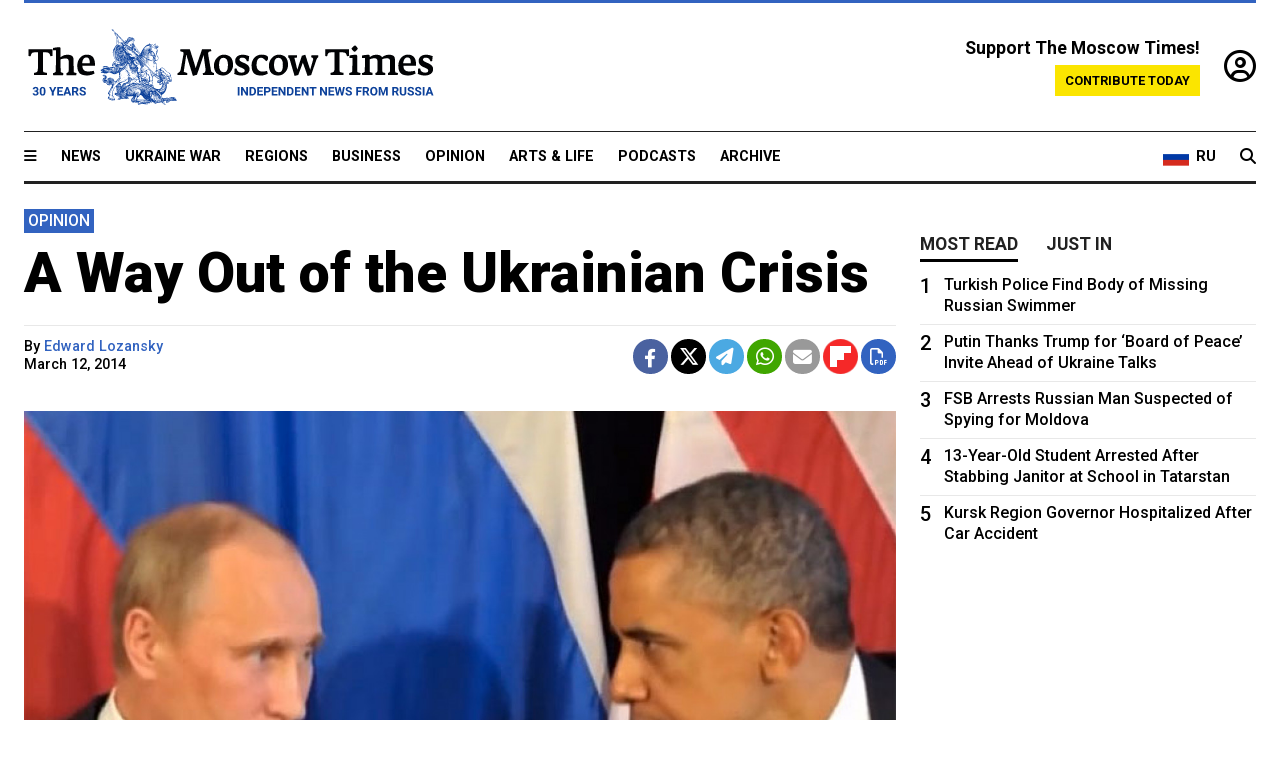

--- FILE ---
content_type: text/html; charset=UTF-8
request_url: https://www.themoscowtimes.com/2014/03/12/a-way-out-of-the-ukrainian-crisis-a32916
body_size: 12877
content:
<!DOCTYPE html>
<html lang="en">

<head>
  <meta name="googlebot" content="noarchive">

  <base href="https://www.themoscowtimes.com/" />
  <meta charset="utf-8">
  <meta http-equiv="X-UA-Compatible" content="IE=edge,chrome=1">
  <meta name="viewport" content="width=device-width, initial-scale=1" />
  <meta name="theme-color" content="#5882b5">
  <link rel="shortcut icon" href="https://static.themoscowtimes.com/img/icons/favicon.ico">

  <link rel="publisher" href="https://plus.google.com/114467228383524488842" />

  <link rel="apple-touch-icon-precomposed" sizes="152x152"
    href="https://static.themoscowtimes.com/img/icons/apple-touch-icon-152x152.png">
  <link rel="apple-touch-icon-precomposed" sizes="144x144"
    href="https://static.themoscowtimes.com/img/icons/apple-touch-icon-144x144.png">
  <link rel="apple-touch-icon-precomposed" sizes="120x120"
    href="https://static.themoscowtimes.com/img/icons/apple-touch-icon-120x120.png">
  <link rel="apple-touch-icon-precomposed" sizes="114x114"
    href="https://static.themoscowtimes.com/img/icons/apple-touch-icon-114x114.png">
  <link rel="apple-touch-icon-precomposed" sizes="76x76"
    href="https://static.themoscowtimes.com/img/icons/apple-touch-icon-76x76.png">
  <link rel="apple-touch-icon-precomposed" sizes="72x72"
    href="https://static.themoscowtimes.com/img/icons/apple-touch-icon-72x72.png">
  <link rel="apple-touch-icon-precomposed" href="https://static.themoscowtimes.com/img/icons/apple-touch-icon-57x57.png">

  <meta property="og:site_name" content="The Moscow Times" />

  <meta property="fb:admins" content="1190953093,691361317" />
  <meta property="fb:app_id" content="1446863628952411" />

  <meta name="twitter:site" content="@MoscowTimes">
  <meta name="twitter:creator" content="@MoscowTimes">
  <meta property="twitter:account_id" content="19527964">
  <meta name="twitter:card" content="summary_large_image"> <!-- or summary -->

  
<title>A Way Out of the Ukrainian Crisis</title>

	<link rel="canonical" href="https://www.themoscowtimes.com/2014/03/12/a-way-out-of-the-ukrainian-crisis-a32916">

	<meta name="keywords" content="">
	<meta name="news_keywords" content="">
	<meta name="description" content="Opinion |   The chances of quickly and painlessly resolving the Ukrainian crisis are slim.">
	<meta name="thumbnail" content="https://static.themoscowtimes.com/image/320/4d/1dd9e0a996e745c98038830181ca84a1.jpg">
	<meta name="author" content="Edward Lozansky">

	<meta property="og:url" content="https://www.themoscowtimes.com/2014/03/12/a-way-out-of-the-ukrainian-crisis-a32916">
	<meta property="og:title" content="A Way Out of the Ukrainian Crisis">
	<meta property="og:description" content="Opinion |   The chances of quickly and painlessly resolving the Ukrainian crisis are slim.">
	<meta property="og:image" content="https://static.themoscowtimes.com/image/og/f6/32916__f68e8ca249e85ca0d6d06fd06a37ff6e.jpg">
	<meta property="og:image:width" content="1200">
	<meta property="og:image:height" content="630">
	<meta property="article:author" content="Edward Lozansky">
	<meta property="article:content_tier" content="free">
	<meta property="article:modified_time" content="2026-01-22T22:11:59+03:00">
	<meta property="article:published_time" content="2014-03-12T21:00:00+04:00">
	<meta property="article:publisher" content="https://www.facebook.com/MoscowTimes">
	<meta property="article:section" content="news">
	<meta property="article:tag" content="">
	<meta property="twitter:title" content="A Way Out of the Ukrainian Crisis">
	<meta property="twitter:description" content="Opinion |   The chances of quickly and painlessly resolving the Ukrainian crisis are slim.">
	<meta property="twitter:image:src" content="https://static.themoscowtimes.com/image/og/f6/32916__f68e8ca249e85ca0d6d06fd06a37ff6e.jpg">



<script type="application/ld+json" data-json-ld-for-pagemetadata>
	{"@context":"http:\/\/schema.org\/","@type":"NewsArticle","dateCreated":"2019-01-29T14:20:15+03:00","datePublished":"2014-03-12T21:00:00+04:00","dateModified":"2026-01-22T22:11:59+03:00","name":"A Way Out of the Ukrainian Crisis","headline":"A Way Out of the Ukrainian Crisis","description":"Opinion |   The\u00a0chances of\u00a0quickly and\u00a0painlessly resolving the\u00a0Ukrainian crisis are slim.","keywords":"","articleSection":"news","isAccessibleForFree":true,"mainEntityOfPage":"https:\/\/www.themoscowtimes.com\/2014\/03\/12\/a-way-out-of-the-ukrainian-crisis-a32916","url":"https:\/\/www.themoscowtimes.com\/2014\/03\/12\/a-way-out-of-the-ukrainian-crisis-a32916","thumbnailUrl":"https:\/\/static.themoscowtimes.com\/image\/320\/4d\/1dd9e0a996e745c98038830181ca84a1.jpg","image":{"@type":"ImageObject","url":"https:\/\/static.themoscowtimes.com\/image\/og\/f6\/32916__f68e8ca249e85ca0d6d06fd06a37ff6e.jpg","width":1200,"height":630},"publisher":{"@type":"Organization","name":"The Moscow Times","logo":{"@type":"ImageObject","url":"https:\/\/static.themoscowtimes.com\/img\/logo.png","width":50,"height":50}},"inLanguage":{"@type":"Language","name":"English","alternateName":"English"},"printEdition":"5328","creator":"Edward Lozansky","author":{"@type":"Person","name":"Edward Lozansky","description":null,"image":"https:\/\/static.themoscowtimes.com\/avatar_default.jpg","url":"https:\/\/www.themoscowtimes.com\/author\/edward-lozansky"}}</script> <script type="application/ld+json" data-json-ld-for-pagemetadata>
	{"@context":"http:\/\/schema.org\/","@type":"BreadcrumbList","itemListElement":[{"@type":"ListItem","position":1,"name":"The Moscow Times","item":"https:\/\/www.themoscowtimes.com\/"},{"@type":"ListItem","position":2,"name":"Opinion","item":"https:\/\/www.themoscowtimes.com\/opinion"},{"@type":"ListItem","position":3,"name":"A Way Out of the Ukrainian Crisis","item":"https:\/\/www.themoscowtimes.com\/2014\/03\/12\/a-way-out-of-the-ukrainian-crisis-a32916"}]}</script> 
  <!-- load stylesheets -->
  <link type="text/css" href="https://static.themoscowtimes.com/css/main.css?v=88" rel="stylesheet" media="screen" />
  <!-- Other CSS assets -->
  
  <link rel="dns-prefetch" href="//www.google-analytics.com" />

  <script type="application/ld+json">
  {
    "@context": "http://schema.org",
    "@type": "NewsMediaOrganization",
    "address": {
      "@type": "PostalAddress",
      "addressCountry": "RU",
      "addressLocality": "Moscow",
      "postalCode": "",
      "streetAddress": ""
    },
    "name": "The Moscow Times",
    "email": "general@themoscowtimes.com",
    "telephone": "",
    "url": "https://themoscowtimes.com",
    "logo": "https://static.themoscowtimes.com/img/logo_1280.png"
  }
  </script>

  <script type="application/ld+json">
  {
    "@context": "https://schema.org",
    "@type": "WebSite",
    "url": "https://www.themoscowtimes.com/",
    }
  </script>
  
<!-- Google Tag Manager -->
<script>
	(function (w, d, s, l, i) {
		w[l] = w[l] || [];
		w[l].push({
			"gtm.start": new Date().getTime(),
			event: "gtm.js",
		});
		var f = d.getElementsByTagName(s)[0],
			j = d.createElement(s),
			dl = l != "dataLayer" ? "&l=" + l : "";
		j.async = true;
		j.src = "https://www.googletagmanager.com/gtm.js?id=" + i + dl;
		f.parentNode.insertBefore(j, f);
	})(window, document, "script", "dataLayer", "GTM-TR8JKK");
</script>
<!-- End Google Tag Manager -->

<!-- Global site tag (gtag.js) - GA4 -->
<script
	async
	src="https://www.googletagmanager.com/gtag/js?id=G-7PDWRZPVQJ"
></script>
<script>
	window.dataLayer = window.dataLayer || [];
	function gtag() {
		dataLayer.push(arguments);
	}
	gtag("js", new Date());
	gtag("config", "G-7PDWRZPVQJ", {
		send_page_view: false,
	});
</script>

<!-- Yandex Zen -->
<meta name="yandex-verification" content="45c6975db53b11d6" /></head>


<body class="article-item" y-use="Main">
  <!-- Google Tag Manager (noscript) -->
<noscript><iframe
		src="https://www.googletagmanager.com/ns.html?id=GTM-TR8JKK"
		height="0"
		width="0"
		style="display: none; visibility: hidden"></iframe>
</noscript>
<!-- End Google Tag Manager (noscript) -->




  
<div y-use="ProgressBar" class="progress-bar"></div>


   
<div class="container">
  <div class="site-header py-3 hidden-xs">
	<a href="https://www.themoscowtimes.com/" class="site-header__logo" title="The Moscow Times - Independent News from Russia" >
		<img src="https://static.themoscowtimes.com/img/logo_tmt_30_yo.svg" alt="The Moscow Times"  />
	</a>

		<div class="site-header__contribute contribute-teaser hidden-xs">
		<div class="contribute-teaser__cta mb-1">Support The Moscow Times!</div>
		<a class="contribute-teaser__button"
		   href="https://www.themoscowtimes.com/contribute?utm_source=contribute&utm_medium=internal-header"
		   class="contribute-teaser__cta">Contribute today</a>
	</div>


	<div class="site-header__account">
		<div class="identity" aria-label="[[account]]">
	<a y-name="signin" href="https://www.themoscowtimes.com/account" class="identity__signin">
		<i class="fa fa-user-circle-o"></i>
	</a>


	<div y-name="account" class="identity__account" style="display:none">
		<div class="identity__letter" href="https://www.themoscowtimes.com/account" y-name="letter"></div>
		<div y-name="menu" class="identity__menu" style="display:none">
			<a class="identity__menu__item identity__dashboard" href="https://www.themoscowtimes.com/account">My account</a>
			<a class="identity__menu__item identity__signout" href="https://www.themoscowtimes.com/account/signout">Signout</a>
		</div>
	</div>
</div>	</div>


</div></div>

<div class="container">
	<div class="navigation" y-use="Navigation">

	
<div class="nav-expanded" style="display: none;" y-name="expanded">
	<div class="nav-overlay"></div>
	<div class="nav-container" y-name="container">
		<div class="container">
			<div class="nav-container__inner">
				<div class="nav-expanded__header">
					<div class="nav-expanded__close" y-name="close">&times;</div>
				</div>
				<nav class="">
					<ul class="depth-0" >

<li class="has-child" >
<a href="#" >Sections</a>
<ul class="depth-1" >

<li class="" >
<a href="/" >Home</a>
</li>

<li class="" >
<a href="https://www.themoscowtimes.com/ukraine-war" >Ukraine War</a>
</li>

<li class="" >
<a href="/news" >News</a>
</li>

<li class="" >

</li>

<li class="" >
<a href="/opinion" >Opinion</a>
</li>

<li class="" >
<a href="/business" >Business</a>
</li>

<li class="" >
<a href="/arts-and-life" >Arts and Life</a>
</li>

</ul>

</li>

<li class="has-child" >
<a href="#" ></a>
<ul class="depth-1" >

<li class="" >
<a href="/tag/Regions" >Regions</a>
</li>

<li class="" >
<a href="/podcasts" >Podcasts</a>
</li>

<li class="" >
<a href="/galleries" >Galleries</a>
</li>

<li class="" >
<a href="/newsletters" >Newsletters</a>
</li>

<li class="" >
<a href="/lectures" >TMT Lecture Series</a>
</li>

<li class="" >
<a href="/search" >Archive</a>
</li>

</ul>

</li>

<li class="has-child" >
<a href="#" >Multimedia projects</a>
<ul class="depth-1" >

<li class="" >
<a href="https://mothersanddaughters.themoscowtimes.com/" >Mothers &amp; Daughters</a>
</li>

<li class="" >
<a href="https://generationp.themoscowtimes.com/" >Generation P</a>
</li>

</ul>

</li>

</ul>
				</nav>
			</div>
		</div>
	</div>
</div>


	<nav class="nav-top">
		<div class="menu-trigger" y-name="open"><i class="fa fa-reorder"></i></div>
		<div class="nav-top__logo--xs hidden-sm-up">
			<a href="https://www.themoscowtimes.com/" class="site-header__logo " title="The Moscow Times - Independent News from Russia">
				<img src="https://static.themoscowtimes.com/img/logo_tmt_30_yo.svg" alt="The Moscow Times" />
			</a>
		</div>
		<ul class="nav-top__list" >

<li class="" >
<a href="/news" >News</a>
</li>

<li class="" >
<a href="https://www.themoscowtimes.com/ukraine-war" >Ukraine War</a>
</li>

<li class="" >
<a href="/tag/Regions" >Regions</a>
</li>

<li class="" >
<a href="/business" >Business</a>
</li>

<li class="" >
<a href="/opinion" >Opinion</a>
</li>

<li class="" >
<a href="https://www.themoscowtimes.com/arts-and-life" >Arts &amp; Life</a>
</li>

<li class="" >
<a href="/podcasts" >Podcasts</a>
</li>

<li class="" >
<a href="/search" >Archive</a>
</li>

</ul>

		<div class="nav-top__wrapper">
			<div class="nav-top__extra">
				<a href="https://ru.themoscowtimes.com" class="nav-top__lang-toggle">
					<svg xmlns="http://www.w3.org/2000/svg" viewBox="0 0 9 6" width="26" height="18">
						<rect fill="#fff" width="9" height="3" />
						<rect fill="#d52b1e" y="3" width="9" height="3" />
						<rect fill="#0039a6" y="2" width="9" height="2" />
					</svg>
					<span>RU</span>
				</a>
			</div>
			<a href="https://www.themoscowtimes.com/search" title="Search" class="nav-top__search">
				<i class="fa fa-search"></i>
			</a>
			<div class="nav-top__account hidden-sm-up">
				 <div class="identity" aria-label="[[account]]">
	<a y-name="signin" href="https://www.themoscowtimes.com/account" class="identity__signin">
		<i class="fa fa-user-circle-o"></i>
	</a>


	<div y-name="account" class="identity__account" style="display:none">
		<div class="identity__letter" href="https://www.themoscowtimes.com/account" y-name="letter"></div>
		<div y-name="menu" class="identity__menu" style="display:none">
			<a class="identity__menu__item identity__dashboard" href="https://www.themoscowtimes.com/account">My account</a>
			<a class="identity__menu__item identity__signout" href="https://www.themoscowtimes.com/account/signout">Signout</a>
		</div>
	</div>
</div> 			</div>
		</div>
	</nav>
</div></div>

<div class="container">
	 	<div class="contribute-teaser-mobile hidden-sm-up">
		<div class="contribute-teaser-mobile__cta">
			<span>Support The Moscow Times!</span>
		</div>
		<div class="contribute-teaser-mobile__container">
			<a class="contribute-teaser-mobile__container__button"
			   href="https://www.themoscowtimes.com/contribute?utm_source=contribute&utm_medium=internal-header-mobile"
			   class="contribute-teaser__cta">Contribute today</a>
		</div>

	</div>
 </div>



<article y-use="article.IsIntersecting">

	<!--[[[article:32916]]]-->
	<div class="gtm-section gtm-type" data-section="news"
		data-type="default">
		<!-- Google Tag Manager places Streamads based on these classes -->
	</div>

		<div class="container article-container" id="article-id-32916"
		data-page-id="32916" data-next-id="32879"
		data-article-url="https://www.themoscowtimes.com/2014/03/12/a-way-out-of-the-ukrainian-crisis-a32916"
		data-article-title="A Way Out of the Ukrainian Crisis">
		

		<div class="row-flex gutter-2">
			<div class="col">
								<article class="article article--news">
					<header class="article__header ">
												

	<span class="label article__label label--opinion article__label--opinion">
		opinion	</span>
																		<h1><a href="https://www.themoscowtimes.com/2014/03/12/a-way-out-of-the-ukrainian-crisis-a32916">A Way Out of the Ukrainian Crisis</a>
						</h1>
						<h2></h2>
					</header>

					<div class="article__byline byline byline--opinion ">
						<div class="row-flex">
							<div class="col">
								<div class="byline__details">

																																													
									<div class="byline__details__column">
										<div class="byline__author">
											By <a href="https://www.themoscowtimes.com/author/edward-lozansky" class="byline__author__name" title="Edward Lozansky">Edward Lozansky</a>										</div>


																					<time class="byline__datetime timeago"
												datetime="2014-03-12T21:00:00+04:00" y-use="Timeago">
												March 12, 2014											</time>
																			</div>
								</div>
							</div>

							<div class="col-auto">
								<div class="byline__social">
									<div class="social">
	<a href="https://www.facebook.com/sharer/sharer.php?u=https://www.themoscowtimes.com/2014/03/12/a-way-out-of-the-ukrainian-crisis-a32916" class="social__icon social__icon--facebook" target="_blank" title="Share on Facebook"><i class="fa fa-brands fa-facebook"></i></a>
	<a href="https://twitter.com/intent/tweet/?url=https://www.themoscowtimes.com/2014/03/12/a-way-out-of-the-ukrainian-crisis-a32916&text=A Way Out of the Ukrainian Crisis" class="social__icon social__icon--x-twitter" target="_blank" title="Share on Twitter"><i class="fa fa-brands fa-x-twitter"></i></a>
	<a href="https://telegram.me/share/url?url=https://www.themoscowtimes.com/2014/03/12/a-way-out-of-the-ukrainian-crisis-a32916" class="social__icon social__icon--telegram" target="_blank" title="Share on Telegram"><i class="fa fa-paper-plane"></i></a>
	<a href="https://wa.me/?text=https://www.themoscowtimes.com/2014/03/12/a-way-out-of-the-ukrainian-crisis-a32916" class="social__icon social__icon--whatsapp"><i class="fa fa-whatsapp" target="_blank" title="Share on WhatsApp"></i></a>
	<a href="/cdn-cgi/l/email-protection#[base64]" class="social__icon social__icon--email"><i class="fa fa-envelope" target="_blank" title="Share with email"></i></a>
	<a href="https://flipboard.com" data-flip-widget="shareflip" class="social__icon social__icon--flipboard" title="Share on Flipboard"><img src="https://static.themoscowtimes.com/img/flipboard_mrrw.png" /></a>
	<a href="https://www.themoscowtimes.com/2014/03/12/a-way-out-of-the-ukrainian-crisis-a32916/pdf" class="social__icon social__icon--pdf"><i class="fa fa-file-pdf-o" target="_blank" title="Download as PDF"></i></a>
</div>
								</div>
							</div>
						</div>
					</div>

					
										<figure class="article__featured-image featured-image">
						<img src="https://static.themoscowtimes.com/image/article_1360/4d/1dd9e0a996e745c98038830181ca84a1.jpg" />
											</figure>
					

					<div class="article__content-container">
						<div class="article__content" y-name="article-content">
															
																	<div data-id="article-block-type"
										class="article__block article__block--html article__block--column ">
										
<p>The&nbsp;chances of&nbsp;quickly and&nbsp;painlessly resolving the&nbsp;Ukrainian crisis are slim. If U.S. President Barack Obama gets serious, however, and&nbsp;stops wasting his time on&nbsp;useless PR stunts with amateur political kamikazes&nbsp;&mdash; such as Ukrainian Prime Minister Arseny Yatsenyuk, whom the&nbsp;U.S. Assistant Secretary of&nbsp;State Victoria Nuland affectionately calls &quot;Yats&quot;&nbsp;&mdash; there might still be a&nbsp;chance of&nbsp;turning this around. </p>
 
<p>Obama should invite President Vladimir Putin and&nbsp;European Union leaders for&nbsp;constructive talks on&nbsp;a complete restructuring of&nbsp;the East-West cooperation agenda. The&nbsp;long-forgotten idea of&nbsp;creating a&nbsp;security and&nbsp;economic zone from&nbsp;Vancouver to&nbsp;Vladivostok must be revived and&nbsp;put into&nbsp;action, with this arch extending to&nbsp;Beijing. After all, no serious large-scale security and&nbsp;economic configuration can be done without China these days. </p>
 
<p>It may all sound pretty naive and&nbsp;more like wishful thinking, but there does not seem to&nbsp;be any other viable ideas in&nbsp;Washington or Europe, where talk is dominated by&nbsp;Putin-bashing and&nbsp;threats of&nbsp;sanctions that would likely hurt the&nbsp;West more than Russia. Moreover, this may eventually lead to&nbsp;an escalation of&nbsp;tensions on&nbsp;par with the&nbsp;Cuban missile crisis, or even World War III. </p>
 
<p>Even the&nbsp;hotheads in&nbsp;Washington now admit that the&nbsp;Crimea question is already decided. Sunday's referendum is a&nbsp;purely symbolic gesture since the&nbsp;people of&nbsp;Crimea have already spoken and&nbsp;no threats or sanctions will change this fait accompli. </p>
 
<p>Those who wish Ukraine well should concentrate on&nbsp;the economic rescue plan, and&nbsp;there is simply no way that can be done without Russia's help. </p>
 
<p>Not so long ago, Obama hailed the&nbsp;overthrow of&nbsp;Egyptian President Hosni Mubarak as an&nbsp;example of&nbsp;&quot;the power of&nbsp;human dignity.&quot; &quot;There are very few moments in&nbsp;our lives where we have the&nbsp;privilege of&nbsp;witnessing history taking place,&quot; Obama said. &quot;This is one of&nbsp;those moments. &hellip; The&nbsp;people of&nbsp;Egypt have spoken and&nbsp;their voices have been heard.&quot;</p>
 
<p>Do Crimeans not deserve the&nbsp;same things as the&nbsp;people of&nbsp;Egypt, or for&nbsp;that matter of&nbsp;Kosovo, whose independence from&nbsp;Serbia the&nbsp;U.S. also supported? </p>
 
<p>Of&nbsp;course, Obama will probably not listen to&nbsp;my humble advice. During his second term he is pursuing the&nbsp;same reckless and&nbsp;provocative policy toward Russia that George Bush pursued before him. </p>
 
<p>The&nbsp;Washington war machine and&nbsp;the media prefer to&nbsp;forget that after 9/11, Putin offered his country's full support to&nbsp;the U.S., and&nbsp;that support was instrumental in&nbsp;defeating the&nbsp;Taliban and&nbsp;consequently saving countless U.S. soldiers during the&nbsp;Afghan War.</p>
 
<p>At&nbsp;the time, almost all U.S. politicians praised Putin and&nbsp;treated him like a&nbsp;hero, but when he suggested building on&nbsp;this cooperation by&nbsp;forming a&nbsp;political, economic and&nbsp;military alliance with the&nbsp;West, he was unceremoniously rebuffed. Such an&nbsp;alliance would be an&nbsp;invaluable boost not only to&nbsp;the two countries' common struggle against global jihad, but also to&nbsp;energy security, nuclear nonproliferation, agriculture and&nbsp;space research. Instead of&nbsp;embracing this sensible proposal, Washington scorned Putin's offer by&nbsp;launching a&nbsp;&quot;color revolution&quot; crusade across the&nbsp;former Soviet republics and&nbsp;promoting further NATO expansion, including in&nbsp;Georgia and&nbsp;Ukraine. Venerable former U.S. diplomat George Kennan was correct when he said this policy was a&nbsp;huge blunder that stained U.S.-Russian relations. </p>
 
<p>Now, to&nbsp;further weaken Russia, the&nbsp;EU, under Washington's direction, has invited six post-Soviet countries to&nbsp;sign association agreements. Had the&nbsp;EU truly been interested in&nbsp;helping these countries, it should have included Russia on&nbsp;this list. This would benefit all sides, and&nbsp;most of&nbsp;all Ukraine, which has the&nbsp;strongest family, demographic, economic, religious and&nbsp;cultural ties with Russia. </p>
 
<p>But who cares about Ukrainians? They were just pawns in&nbsp;the West's geopolitical games anyway.</p>
 
<div class="articlebottom"> 
  <div class="vtext"> 
    <p>Edward Lozansky is president of&nbsp;the American University in&nbsp;Moscow.</p>
   </div>
 </div>
 																				
									</div>
																					</div>

												<div class="article__disclaimer">
							The views expressed in opinion pieces do not necessarily reflect the position of The Moscow Times.
						</div>
						
																														
						<div class="article__bottom">

						</div>

						
						
						<div class="hidden-md-up">
													</div>
						
						<div class="">
							
<div
	class="newsletterbanner newsletterbanner--article mb-3"
	y-use="newsletter.Banner"
	data-newsletter="newsletter"
	data-url="https://www.themoscowtimes.com/newsletter"
>
	<h4 class="newsletterbanner__title">Sign up for our free weekly newsletter</h4>
	<div class="newsletterbanner__teaser">
		Our weekly newsletter contains a hand-picked selection of news, features, analysis and more from The Moscow Times. You will receive it in your mailbox every Friday. Never miss the latest news from Russia.		<a href="https://www.themoscowtimes.com/newsletterpreview/article" target="_blank" class="newsletterbanner__teaser__link">Preview</a>
	</div>
	<div>
		<div class="newsletterbanner__inputs">
			<input class="newsletterbanner__email" type="email" placeholder="Your email" y-name="email" />
			<input class="newsletterbanner__name" type="text" placeholder="Your name" y-name="name" />
			<button class="newsletterbanner__button button button--color-3" y-name="submit">Subscribe</button>
		</div>
		<span class="newsletterbanner__disclaimer">
			<em>Subscribers agree to the <a href="https://www.themoscowtimes.com/page/privacy-policy">Privacy Policy</a> </em>
		</span>
		<div class="newsletterbanner__error" y-name="error" style="display:none"></div>
		<div class="newsletterbanner__message" y-name="done" style="display:none">We sent a confirmation to your email. Please confirm your subscription.</div>
	</div>
</div>						</div>

												<div 
	class="contribute-article p-3 mb-3" 
	y-use="contribute2.Article" 
	data-contribute="https://www.themoscowtimes.com/contribute"
	data-remind="https://www.themoscowtimes.com/contribute2/remind"
>
		<p><strong>A Message from The Moscow Times:</strong></p>
	<p>Dear readers,</p>
	<p>We are facing unprecedented challenges. Russia's Prosecutor General's Office has designated The Moscow Times as an "undesirable" organization, criminalizing our work and putting our staff at risk of prosecution. This follows our earlier unjust labeling as a "foreign agent."</p>
	<p>These actions are direct attempts to silence independent journalism in Russia. The authorities claim our work "discredits the decisions of the Russian leadership." We see things differently: we strive to provide accurate, unbiased reporting on Russia.</p>
	<p>We, the journalists of The Moscow Times, refuse to be silenced. But to continue our work, <a href="https://www.themoscowtimes.com/contribute?utm_source=contribute&utm_medium=article" title="we need your help">we need your help</a>.</p>
	<p><span class="contribute-article__strike">Your support, no matter how small, makes a world of difference. If you can, please support us monthly starting from just <span y-name="sign">$</span>2.</span> It's quick to set up, and every contribution makes a significant impact.</p>
	<p>By supporting The Moscow Times, you're defending open, independent journalism in the face of repression. Thank you for standing with us.</p>


	<div class="contribute-selection">
		<div class="contribute-selection__period">
			<div class="contribute-button" y-name="period period-once" data-period="once">
				Once
			</div>
			<div class="contribute-button"  y-name="period period-monthly" data-period="monthly">
				Monthly
			</div>
			<div class="contribute-button"  y-name="period period-annual" data-period="annual">
				Annual
			</div>
		</div>
		<div class="contribute-selection__amount" >
			<div class="contribute-button" y-name="amount amount-0"></div>
			<div class="contribute-button" y-name="amount amount-1"></div>
			<div class="contribute-button contribute-selection__amount__other" y-name="amount amount-2"></div>
		</div>
		<div class="contribute-selection__submit mb-3">
			<div class="contribute-button contribute-button--fit contribute-button--secondary" y-name="continue">
				Continue <i class="fa fa-arrow-right"></i>
			</div>
			<div class="contribute-selection__submit__methods">
				<img src="https://static.themoscowtimes.com/img/contribute/payment_icons.png" alt="paiment methods" width="160" />
			</div>
		</div>
		<div class="contribute-article__payoff">Not ready to support today? <br class="hidden-sm-up" /><span class="contribute-article__payoff__link clickable" y-name="later">Remind me later</span>.</div>
	</div>
	
	<div class="contribute-article__reminder" y-name="reminder" hidden>
		<div class="contribute-article__reminder__close clickable" y-name="close">&times;</div>
		<h4 class="mb-1"><strong>Remind me next month</strong></h4>
		<div class="contribute-article__reminder__grid mb-2" y-name="form">
			<div> 
				<div  class="contribute-article__reminder__error y-name="error" hidden></div>
				<input type="email" class="contribute-article__reminder__input" y-name="email" placeholder="Email">
			</div>
			<div class="contribute-button contribute-button--secondary" y-name="submit">
				Remind me <i class="fa fa-arrow-right"></i>
			</div>
		</div>
		<div y-name="done" hidden>
			<span class="contribute-article__strike mb-2">Thank you! Your reminder is set.</span>
		</div>
		<div class="contribute-article__reminder__info">
			We will send you one reminder email a month from now. For details on the personal data we collect and how it is used, please see our <a href="https://www.themoscowtimes.com/page/privacy-policy" target="_blank" title="privacy policy">Privacy Policy</a>.
		</div>
	</div>
	
</div>
						 <div class="social">
	<a href="https://www.facebook.com/sharer/sharer.php?u=https://www.themoscowtimes.com/2014/03/12/a-way-out-of-the-ukrainian-crisis-a32916" class="social__icon social__icon--facebook" target="_blank" title="Share on Facebook"><i class="fa fa-brands fa-facebook"></i></a>
	<a href="https://twitter.com/intent/tweet/?url=https://www.themoscowtimes.com/2014/03/12/a-way-out-of-the-ukrainian-crisis-a32916&text=A Way Out of the Ukrainian Crisis" class="social__icon social__icon--x-twitter" target="_blank" title="Share on Twitter"><i class="fa fa-brands fa-x-twitter"></i></a>
	<a href="https://telegram.me/share/url?url=https://www.themoscowtimes.com/2014/03/12/a-way-out-of-the-ukrainian-crisis-a32916" class="social__icon social__icon--telegram" target="_blank" title="Share on Telegram"><i class="fa fa-paper-plane"></i></a>
	<a href="https://wa.me/?text=https://www.themoscowtimes.com/2014/03/12/a-way-out-of-the-ukrainian-crisis-a32916" class="social__icon social__icon--whatsapp"><i class="fa fa-whatsapp" target="_blank" title="Share on WhatsApp"></i></a>
	<a href="/cdn-cgi/l/email-protection#[base64]" class="social__icon social__icon--email"><i class="fa fa-envelope" target="_blank" title="Share with email"></i></a>
	<a href="https://flipboard.com" data-flip-widget="shareflip" class="social__icon social__icon--flipboard" title="Share on Flipboard"><img src="https://static.themoscowtimes.com/img/flipboard_mrrw.png" /></a>
	<a href="https://www.themoscowtimes.com/2014/03/12/a-way-out-of-the-ukrainian-crisis-a32916/pdf" class="social__icon social__icon--pdf"><i class="fa fa-file-pdf-o" target="_blank" title="Download as PDF"></i></a>
</div>
 					</div>

				</article>
			</div>


			<div class="col-auto hidden-sm-down">
				<aside class="sidebar">

					
					<!-- Article sidebar -->
					   
					<div class="sidebar__sticky">
						<div class="tabs" y-use="Tabs" data-active="tabs__tab--active">
							<section class="sidebar__section">
								<div class="sidebar__section__header">
									<div class="tabs__tab" y-name="tab" data-content="mostread">
										<h3 class="tab__header header--style-3">Most read</h3>
									</div>

									<div class="tabs__tab" y-name="tab" data-content="justin">
										<h3 class="tab__header header--style-3">Just in</h3>
									</div>
								</div>

								<div class="tabs__content" y-name="content justin">
									<ul class="listed-articles">
			<li class="listed-articles__item">
			
<div class="article-excerpt-tiny">
	<a 
		href="https://www.themoscowtimes.com/2026/01/22/moscow-vows-response-as-germany-expels-russian-alleged-spy-handler-a91756"
		title="Moscow Vows Response as Germany Expels Russian Alleged Spy Handler"
		data-track="just-in-link Moscow Vows Response as Germany Expels Russian Alleged Spy Handler"
	>
				<time class="article-excerpt-tiny__time  "
			datetime="2026-01-22T20:29:00+03:00" y-use="Timeago">
			Jan. 22, 2026		</time>
				<h5 class="article-excerpt-tiny__headline ">
			Moscow Vows Response as Germany Expels Russian Alleged Spy Handler		</h5>
	</a>
</div>		</li>
			<li class="listed-articles__item">
			 
<div class="article-excerpt-tiny">
	<a 
		href="https://www.themoscowtimes.com/2026/01/22/zelensky-criticizes-fragmented-europes-inaction-on-defense-at-davos-a91757"
		title="Zelensky Criticizes ‘Fragmented’ Europe’s Inaction on Defense at Davos"
		data-track="just-in-link Zelensky Criticizes ‘Fragmented’ Europe’s Inaction on Defense at Davos"
	>
				<time class="article-excerpt-tiny__time  "
			datetime="2026-01-22T20:20:47+03:00" y-use="Timeago">
			Jan. 22, 2026		</time>
				<h5 class="article-excerpt-tiny__headline ">
			Zelensky Criticizes ‘Fragmented’ Europe’s Inaction on Defense at Davos		</h5>
	</a>
</div> 		</li>
			<li class="listed-articles__item">
			 
<div class="article-excerpt-tiny">
	<a 
		href="https://www.themoscowtimes.com/2026/01/22/why-russian-businesses-are-begging-for-state-intervention-a91752"
		title="Why Russian Businesses Are Begging for State Intervention"
		data-track="just-in-link Why Russian Businesses Are Begging for State Intervention"
	>
				<time class="article-excerpt-tiny__time  "
			datetime="2026-01-22T20:13:00+03:00" y-use="Timeago">
			Jan. 22, 2026		</time>
				<h5 class="article-excerpt-tiny__headline ">
			Why Russian Businesses Are Begging for State Intervention		</h5>
	</a>
</div> 		</li>
			<li class="listed-articles__item">
			 
<div class="article-excerpt-tiny">
	<a 
		href="https://www.themoscowtimes.com/2026/01/22/france-seizes-russia-linked-oil-tanker-in-mediterranean-sea-a91755"
		title="France Seizes Russia-Linked Oil Tanker in Mediterranean Sea"
		data-track="just-in-link France Seizes Russia-Linked Oil Tanker in Mediterranean Sea"
	>
				<time class="article-excerpt-tiny__time  "
			datetime="2026-01-22T19:17:48+03:00" y-use="Timeago">
			Jan. 22, 2026		</time>
				<h5 class="article-excerpt-tiny__headline ">
			France Seizes Russia-Linked Oil Tanker in Mediterranean Sea		</h5>
	</a>
</div> 		</li>
			<li class="listed-articles__item">
			 
<div class="article-excerpt-tiny">
	<a 
		href="https://www.themoscowtimes.com/2026/01/22/moscow-court-upholds-prison-term-for-teenage-girl-who-hung-up-posters-of-anti-kremlin-fighters-a91753"
		title="Moscow Court Upholds Prison Term for Teenage Girl Who Hung Up Posters of Anti-Kremlin Fighters"
		data-track="just-in-link Moscow Court Upholds Prison Term for Teenage Girl Who Hung Up Posters of Anti-Kremlin Fighters"
	>
				<time class="article-excerpt-tiny__time  "
			datetime="2026-01-22T18:50:10+03:00" y-use="Timeago">
			Jan. 22, 2026		</time>
				<h5 class="article-excerpt-tiny__headline ">
			Moscow Court Upholds Prison Term for Teenage Girl Who Hung Up Posters of Anti-Kremlin Fighters		</h5>
	</a>
</div> 		</li>
			<li class="listed-articles__item">
			 
<div class="article-excerpt-tiny">
	<a 
		href="https://www.themoscowtimes.com/2026/01/22/russia-boosts-work-permits-for-indian-and-bangladeshi-workers-in-2025-a91751"
		title="Russia Boosts Work Permits for Indian and Bangladeshi Workers in 2025"
		data-track="just-in-link Russia Boosts Work Permits for Indian and Bangladeshi Workers in 2025"
	>
				<time class="article-excerpt-tiny__time  "
			datetime="2026-01-22T18:42:36+03:00" y-use="Timeago">
			Jan. 22, 2026		</time>
				<h5 class="article-excerpt-tiny__headline ">
			Russia Boosts Work Permits for Indian and Bangladeshi Workers in 2025		</h5>
	</a>
</div> 		</li>
			<li class="listed-articles__item">
			 
<div class="article-excerpt-tiny">
	<a 
		href="https://www.themoscowtimes.com/2026/01/22/russian-mfa-advises-against-travel-to-iran-after-more-than-3k-people-confirmed-killed-during-protests-a91750"
		title="Russian MFA Advises Against Travel to Iran After More Than 3K People Confirmed Killed During Protests"
		data-track="just-in-link Russian MFA Advises Against Travel to Iran After More Than 3K People Confirmed Killed During Protests"
	>
				<time class="article-excerpt-tiny__time  "
			datetime="2026-01-22T18:09:12+03:00" y-use="Timeago">
			Jan. 22, 2026		</time>
				<h5 class="article-excerpt-tiny__headline ">
			Russian MFA Advises Against Travel to Iran After More Than 3K People Confirmed Killed During Protests		</h5>
	</a>
</div> 		</li>
	</ul>								</div>

								<div class="tabs__content" y-name="content mostread" style="display: none">
									<ul class="ranked-articles">
						<li class="ranked-articles__item">
			
<div class="article-excerpt-ranked ranked-articles__article-excerpt-ranked">
	<a href="https://www.themoscowtimes.com/2026/01/22/turkish-police-find-body-of-missing-russian-swimmer-a91736" title="Turkish Police Find Body of Missing Russian Swimmer">
		<div class="article-excerpt-ranked__rank">
			1		</div>
		<div class="article-excerpt-ranked__item">
							

									<h5 class="article-excerpt-ranked__headline">
				Turkish Police Find Body of Missing Russian Swimmer			</h5>
		</div>
	</a>
</div>		</li>
					<li class="ranked-articles__item">
			 
<div class="article-excerpt-ranked ranked-articles__article-excerpt-ranked">
	<a href="https://www.themoscowtimes.com/2026/01/22/putin-thanks-trump-for-board-of-peace-invite-ahead-of-ukraine-talks-a91746" title="Putin Thanks Trump for ‘Board of Peace’ Invite Ahead of Ukraine Talks">
		<div class="article-excerpt-ranked__rank">
			2		</div>
		<div class="article-excerpt-ranked__item">
							 

 									<h5 class="article-excerpt-ranked__headline">
				Putin Thanks Trump for ‘Board of Peace’ Invite Ahead of Ukraine Talks			</h5>
		</div>
	</a>
</div> 		</li>
					<li class="ranked-articles__item">
			 
<div class="article-excerpt-ranked ranked-articles__article-excerpt-ranked">
	<a href="https://www.themoscowtimes.com/2026/01/22/fsb-arrests-russian-man-suspected-of-spying-for-moldova-a91747" title="FSB Arrests Russian Man Suspected of Spying for Moldova">
		<div class="article-excerpt-ranked__rank">
			3		</div>
		<div class="article-excerpt-ranked__item">
							 

 									<h5 class="article-excerpt-ranked__headline">
				FSB Arrests Russian Man Suspected of Spying for Moldova			</h5>
		</div>
	</a>
</div> 		</li>
					<li class="ranked-articles__item">
			 
<div class="article-excerpt-ranked ranked-articles__article-excerpt-ranked">
	<a href="https://www.themoscowtimes.com/2026/01/22/13-year-old-student-arrested-after-stabbing-janitor-at-school-in-tatarstan-a91748" title="13-Year-Old Student Arrested After Stabbing Janitor at School in Tatarstan">
		<div class="article-excerpt-ranked__rank">
			4		</div>
		<div class="article-excerpt-ranked__item">
							 

 									<h5 class="article-excerpt-ranked__headline">
				13-Year-Old Student Arrested After Stabbing Janitor at School in Tatarstan			</h5>
		</div>
	</a>
</div> 		</li>
					<li class="ranked-articles__item">
			 
<div class="article-excerpt-ranked ranked-articles__article-excerpt-ranked">
	<a href="https://www.themoscowtimes.com/2026/01/22/kursk-region-governor-hospitalized-after-car-accident-a91749" title="Kursk Region Governor Hospitalized After Car Accident">
		<div class="article-excerpt-ranked__rank">
			5		</div>
		<div class="article-excerpt-ranked__item">
							 

 									<h5 class="article-excerpt-ranked__headline">
				Kursk Region Governor Hospitalized After Car Accident			</h5>
		</div>
	</a>
</div> 		</li>
	</ul>								</div>
							</section>
						</div>
					</div>
					<!-- Article sidebar bottom -->
					   
				</aside>
			</div>
		</div>
	</div>
	
	<!-- Article billboard bottom -->
	   	<!-- Article billboard bottom -->
	   

	<div class="container">
		<section class="cluster">

			<div class="cluster__header">
				<h2 class="cluster__label header--style-3">
										Read more									</h2>
			</div>

			<div class="row-flex">
								<div class="col-3 col-6-sm">
					

<div
	class="article-excerpt-default article-excerpt-default--news"
	data-url="https://www.themoscowtimes.com/2026/01/22/why-russian-businesses-are-begging-for-state-intervention-a91752"
	data-title="Why Russian Businesses Are Begging for State Intervention"
>

	<a href="https://www.themoscowtimes.com/2026/01/22/why-russian-businesses-are-begging-for-state-intervention-a91752" class="article-excerpt-default__link" title="Why Russian Businesses Are Begging for State Intervention">
					<div class=" article-excerpt-default__image-wrapper">
				<figure>
					

	<img src="https://static.themoscowtimes.com/image/article_640/be/Image-29.jpeg" />

																			</figure>
			</div>
		
		<div class="article-excerpt-default__content">
							 

	<span class="label article-excerpt-default__label label--opinion article-excerpt-default__label--opinion">
		opinion	</span>
 														<span class="article-excerpt-default__author">Tatyana Rybakova</span>			
			<h3 class="article-excerpt-default__headline">
								Why Russian Businesses Are Begging for State Intervention			</h3>

			
							<div class="article-excerpt-default__teaser">New research shows that Russian entrepreneurs want the same kinds of state controls they once rejected.</div>
										<div class="readtime">
					5&nbsp;Min read				</div>
					</div>
	</a>
</div>				</div>
								<div class="col-3 col-6-sm">
					 

<div
	class="article-excerpt-default article-excerpt-default--news"
	data-url="https://www.themoscowtimes.com/2026/01/21/kyivs-allies-must-flex-their-military-muscles-against-russias-shadow-fleet-a91740"
	data-title="Kyiv’s Allies Must Flex Their Military Muscles Against Russia’s Shadow Fleet"
>

	<a href="https://www.themoscowtimes.com/2026/01/21/kyivs-allies-must-flex-their-military-muscles-against-russias-shadow-fleet-a91740" class="article-excerpt-default__link" title="Kyiv’s Allies Must Flex Their Military Muscles Against Russia’s Shadow Fleet">
					<div class=" article-excerpt-default__image-wrapper">
				<figure>
					 

	<img src="https://static.themoscowtimes.com/image/article_640/a6/AFP__20260114__92NV44Yv1__MidRes__BritainUsOilRussia.jpg" />
 
																			</figure>
			</div>
		
		<div class="article-excerpt-default__content">
							 

	<span class="label article-excerpt-default__label label--opinion article-excerpt-default__label--opinion">
		opinion	</span>
 														<span class="article-excerpt-default__author">John Foreman </span>			
			<h3 class="article-excerpt-default__headline">
								Kyiv’s Allies Must Flex Their Military Muscles Against Russia’s Shadow Fleet			</h3>

			
							<div class="article-excerpt-default__teaser">Britain says it will take "assertive action" against Russia's shadow fleet. Now London and its allies should put its money where its mouth is.</div>
										<div class="readtime">
					4&nbsp;Min read				</div>
					</div>
	</a>
</div> 				</div>
								<div class="col-3 col-6-sm">
					 

<div
	class="article-excerpt-default article-excerpt-default--news"
	data-url="https://www.themoscowtimes.com/2026/01/20/why-russia-cant-quite-let-go-of-whatsapp-a91732"
	data-title="Why Russia Can’t Quite Let Go of WhatsApp"
>

	<a href="https://www.themoscowtimes.com/2026/01/20/why-russia-cant-quite-let-go-of-whatsapp-a91732" class="article-excerpt-default__link" title="Why Russia Can’t Quite Let Go of WhatsApp">
					<div class=" article-excerpt-default__image-wrapper">
				<figure>
					 

	<img src="https://static.themoscowtimes.com/image/article_640/04/297366-2.jpg" />
 
																			</figure>
			</div>
		
		<div class="article-excerpt-default__content">
							 

	<span class="label article-excerpt-default__label label--opinion article-excerpt-default__label--opinion">
		opinion	</span>
 														<span class="article-excerpt-default__author">Sarkis Darbinyan</span>			
			<h3 class="article-excerpt-default__headline">
								Why Russia Can’t Quite Let Go of WhatsApp			</h3>

			
							<div class="article-excerpt-default__teaser">The Kremlin's efforts to make Russians switch from WhatsApp and Telegram to the state-backed Max have had little impact on Russians' behavior.</div>
										<div class="readtime">
					6&nbsp;Min read				</div>
					</div>
	</a>
</div> 				</div>
								<div class="col-3 col-6-sm">
					 

<div
	class="article-excerpt-default article-excerpt-default--news"
	data-url="https://www.themoscowtimes.com/2026/01/19/the-hollow-core-of-russias-opposition-is-exposed-again-a91714"
	data-title="The Hollow Core of Russia's Opposition Is Exposed, Again "
>

	<a href="https://www.themoscowtimes.com/2026/01/19/the-hollow-core-of-russias-opposition-is-exposed-again-a91714" class="article-excerpt-default__link" title="The Hollow Core of Russia&#039;s Opposition Is Exposed, Again ">
					<div class=" article-excerpt-default__image-wrapper">
				<figure>
					 

	<img src="https://static.themoscowtimes.com/image/article_640/10/AFP__20240802__36943Y8__v1__MidRes__GermanyRussiaPrisonersDiplomacy.jpg" />
 
																			</figure>
			</div>
		
		<div class="article-excerpt-default__content">
							 

	<span class="label article-excerpt-default__label label--opinion article-excerpt-default__label--opinion">
		opinion	</span>
 														<span class="article-excerpt-default__author">Boris Bondarev</span>			
			<h3 class="article-excerpt-default__headline">
								The Hollow Core of Russia's Opposition Is Exposed, Again 			</h3>

			
							<div class="article-excerpt-default__teaser">The Leonid Volkov controversy shows that Russia's opposition has too much in common with the regime they hope to replace.</div>
										<div class="readtime">
					7&nbsp;Min read				</div>
					</div>
	</a>
</div> 				</div>
							</div>
		</section>
	</div>

		<!-- sticky_article_billboard_bottom -->
	   
</article>

<div class="container next-article-loader" id="load-next-article" y-use="article.InfiniteScroll"
	data-id="32879" data-url="https://www.themoscowtimes.com/all/{{id}}">
	<svg version="1.1" xmlns="http://www.w3.org/2000/svg" xmlns:xlink="http://www.w3.org/1999/xlink" x="0px" y="0px"
		width="40px" height="40px" viewBox="0 0 40 40" enable-background="new 0 0 40 40" xml:space="preserve">
		<path opacity="0.2" fill="#000"
			d="M20.201,5.169c-8.254,0-14.946,6.692-14.946,14.946c0,8.255,6.692,14.946,14.946,14.946
			  s14.946-6.691,14.946-14.946C35.146,11.861,28.455,5.169,20.201,5.169z M20.201,31.749c-6.425,0-11.634-5.208-11.634-11.634
			  c0-6.425,5.209-11.634,11.634-11.634c6.425,0,11.633,5.209,11.633,11.634C31.834,26.541,26.626,31.749,20.201,31.749z" />
		<path fill="#000" d="M26.013,10.047l1.654-2.866c-2.198-1.272-4.743-2.012-7.466-2.012h0v3.312h0
			  C22.32,8.481,24.301,9.057,26.013,10.047z">
			<animateTransform attributeType="xml" attributeName="transform" type="rotate" from="0 20 20" to="360 20 20"
				dur="0.5s" repeatCount="indefinite" />
		</path>
	</svg>
</div>

<script data-cfasync="false" src="/cdn-cgi/scripts/5c5dd728/cloudflare-static/email-decode.min.js"></script><script>
if (typeof window.freestar === 'object') {
	freestar.config.disabledProducts = {
		sideWall: true,
	};
}
</script>


<footer class="footer fancyfooter">

	<div class="container">
		<div class="footer__inner">
			<div class="footer__logo mb-3">
				<a href="https://www.themoscowtimes.com/" class="footer__logo__wrapper"
					title="The Moscow Times - Independent News from Russia">
											<img src="https://static.themoscowtimes.com/img/logo_tmt_30_yo.svg" alt="The Moscow Times">
									</a>
			</div>
			<div class="footer__main">
								<div class="footer__menu">
					<ul class="row-flex depth-0" >

<li class="col has-child" >
<a href="#" >The Moscow Times</a>
<ul class="depth-1" >

<li class="col" >
<a href="/page/moscow-times" >About us</a>
</li>

<li class="col" >
<a href="/page/privacy-policy" >Privacy Policy</a>
</li>

<li class="col" >
<style>
    #pmLink {
        visibility: hidden;
        text-decoration: none;
        cursor: pointer;
        background: transparent;
        border: none;
    }

    #pmLink:hover {
        visibility: visible;
        color: grey;
    }
</style>
<li class="col">
<a id="pmLink">Privacy Manager</a>
</li>
</li>

</ul>

</li>

<li class="col has-child" >
<a href="#" >  </a>
<ul class="depth-1" >

<li class="col" >
<a href="/podcasts" >Podcasts</a>
</li>

<li class="col" >
<a href="/videos" >Videos</a>
</li>

<li class="col" >
<a href="/galleries" >Galleries</a>
</li>

<li class="col" >
<a href="/newsletters" >Newsletters</a>
</li>

<li class="col" >
<a href="/search" >Archive</a>
</li>

</ul>

</li>

<li class="col has-child" >
<a href="#" >Follow us</a>
<ul class="depth-1" >

<li class="col" >
<a href="https://www.facebook.com/MoscowTimes/" target="_blank"><i class="fa fa-lg fa-facebook"></i></a>&nbsp;
<a href="https://twitter.com/moscowtimes" target="_blank"><i class="fa fa-lg fa-twitter"></i></a>&nbsp;
<a href="https://www.instagram.com/themoscowtimes/" target="_blank"><i class="fa fa-lg fa-instagram"></i></a>&nbsp;
<a href="https://t.me/+fmbCxJOTTPMyZjQy" target="_blank"><i class="fa fa-lg fa-telegram"></i></a>&nbsp;
<a href="/page/rss"><i class="fa fa-lg fa-rss"></i></a>&nbsp;
<a href="https://www.youtube.com/channel/UCRNPdAfK5Mp8ORtjUt3Q8UA" target="_blank"><i class="fa fa-lg fa-youtube"></i></a>
</li>

</ul>

</li>

<li class="col has-child" >
<a href="#" >Media Partners</a>
<ul class="depth-1" >

<li class="col" >
<style>
.media-partners a {
	display: block;
	position: relative;
	padding-left: 42px;	
	padding-top: 7px;
	clear: both;
	line-height: 1em;
}
.media-partners img {
	margin-left: -42px;
	margin-top: -7px;
	max-width: 30px;
	max-height: 30px;
	float: left;
	clear: both;
	margin-bottom: 8px;
}
</style>

<ul class="depth-1">

<li class="media-partners">
	<a href="https://www.themoscowtimes.com/partner/bne-intellinews" target="_blank" rel="noopener noreferrer">
<img src="https://static.themoscowtimes.com/image/320/b9/9XFcf7SE_400x400.jpg" alt="bne IntelliNews" loading="lazy">
		bne IntelliNews
	</a>
</li>
<li class="media-partners">
	<a href="https://investigatebel.org/en" target="_blank" rel="noopener noreferrer">
<img src="https://static.themoscowtimes.com/image/320/88/7pEyUoUB_400x400.png" alt="Belarusian Investigative Center" loading="lazy">
		Belarusian Investigative Center
	</a>
</li>
</ul>
</li>

</ul>

</li>

<li class="col has-child" >
<a href="#" ></a>
<ul class="depth-1" >

<li class="col" >
<style>
.media-partners a {
	display: block;
	position: relative;
	padding-left: 42px;	
	padding-top: 7px;
	clear: both;
	line-height: 1em;
}
.media-partners img {
	margin-left: -42px;
	margin-top: -7px;
	max-width: 30px;
	max-height: 30px;
	float: left;
	clear: both;
	margin-bottom: 8px;
}
.margin-top {
margin-top: 25px;
}
@media (max-width: 767px) {
.margin-top {
margin-top: 0;
}
}
</style>

<ul class="depth-1 margin-top">

<li class="media-partners">
	<a href="https://www.euractiv.com" target="_blank" rel="noopener noreferrer">
<img src="https://www.themoscowtimes.com/image/320/ed/euractiv.jpg" alt="Euractiv " loading="lazy"/>
		Euractiv 
	</a>

</li>
</ul>
</li>

</ul>

</li>

</ul>
								</div>
			</div>
			<div class="footer__bottom">
				&copy; The Moscow Times, all rights reserved.
			</div>

		</div>

	</div>
</footer>

  <!-- jQuery -->
  <script src="https://code.jquery.com/jquery-2.2.0.min.js"></script>
  <script src="https://static.themoscowtimes.com/vendor/jquery/Timeago.js"></script>
  <script src="https://static.themoscowtimes.com/vendor/jquery/Lightbox.js"></script>
  <script src="https://static.themoscowtimes.com/vendor/jquery/fitvids.js"></script>

  <!-- Other JS assets -->
    <script src="https://cdn.flipboard.com/web/buttons/js/flbuttons.min.js"></script>
  
  <div y-name="viewport" class="hidden-lg-down" data-viewport="xl"></div>
  <div y-name="viewport" class="hidden-md-down hidden-xl" data-viewport="lg"></div>
  <div y-name="viewport" class="hidden-lg-up hidden-sm-down" data-viewport="md"></div>
  <div y-name="viewport" class="hidden-md-up hidden-xs" data-viewport="sm"></div>
  <div y-name="viewport" class="hidden-sm-up" data-viewport="xs"></div>

  <script type="text/javascript" src="https://static.themoscowtimes.com/vendor/yellow/Yellow.js"
        data-main="https://static.themoscowtimes.com/js/main.js?v=88"
    data-src="https://static.themoscowtimes.com/js/"     data-console="0"></script>

  </body>

</html>
